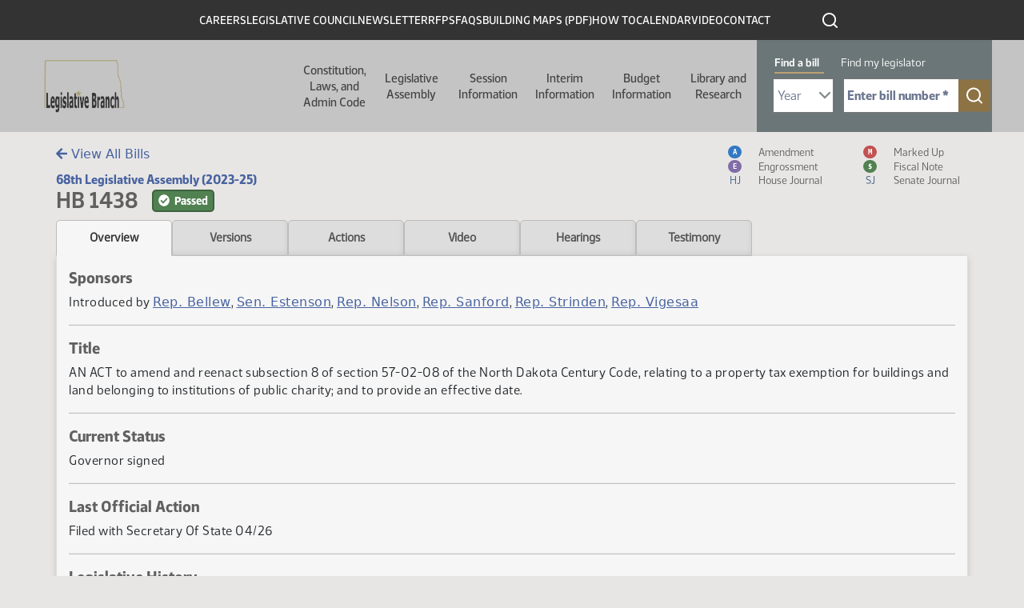

--- FILE ---
content_type: text/html; charset=UTF-8
request_url: https://ndlegis.gov/assembly/68-2023/regular/bill-overview/bo1438.html
body_size: 73895
content:
<html lang="en" dir="ltr" class="h-100">
  <head>
    <!--
    /**
    * @license
    * MyFonts Webfont Build ID 587915
    *
    * The fonts listed in this notice are subject to the End User License
    * Agreement(s) entered into by the website owner. All other parties are
    * explicitly restricted from using the Licensed Webfonts(s).
    *
    * You may obtain a valid license from one of MyFonts official sites.
    * http://www.fonts.com
    * http://www.myfonts.com
    * http://www.linotype.com
    *
    */
    -->
    <link rel="stylesheet" type="text/css" href="/themes/custom/legis_nd/fonts/MyFontsWebfontsKit.css">
    <link rel="stylesheet" media="all" href="/sites/default/files/css/css_Dqq_6KSdEgjRbAixR2FgAxHFQhICMaYdKnp0caz-Prg.css?delta=0&amp;language=en&amp;theme=legis_nd&amp;include=[base64]">
<link rel="stylesheet" media="all" href="/sites/default/files/css/css_LQV3RbKBPJVZDW2J2FY0-BaQCZcHICALDFttnaWsXJ8.css?delta=1&amp;language=en&amp;theme=legis_nd&amp;include=[base64]">
<link rel="stylesheet" media="all" href="https://cdn.jsdelivr.net/npm/accordion-js@3/dist/accordion.min.css">
<link rel="stylesheet" media="all" href="/sites/default/files/css/css_bGbDltLAK7kj_1McKnfOoR6SOYOH6BIV1r_KFYEBNVE.css?delta=3&amp;language=en&amp;theme=legis_nd&amp;include=[base64]">
<link rel="stylesheet" media="all" href="/sites/default/files/css/css_U4duOISQsL3cZbApgp0U99wWjH97RtzSSQlIGmx2oa8.css?delta=4&amp;language=en&amp;theme=legis_nd&amp;include=[base64]">

    
    <meta charset="utf-8">
<noscript><style>form.antibot * :not(.antibot-message) { display: none !important; }</style>
</noscript>


<meta name="Generator" content="Drupal 10 (https://www.drupal.org)">
<meta name="MobileOptimized" content="width">
<meta name="HandheldFriendly" content="true">
<meta name="viewport" content="width=device-width, initial-scale=1.0">
<link rel="icon" href="/sites/default/files/favicon_0_0.ico" type="image/vnd.microsoft.icon">
<link rel="canonical" href="https://ndlegis.gov/content/application-template">
<link rel="shortlink" href="https://ndlegis.gov/node/41758">


    <title>HB 1438 - Overview | North Dakota Legislative Branch</title>
    <link rel="canonical" href="https://ndlegis.gov/assembly/68-2023/regular/bill-overview/bo1438.html">
    <meta property="og:title" content= "HB 1438 - Overview"/>
    <meta property="og:type" content="article" />
    <meta property="og:url" content= "https://ndlegis.gov/assembly/68-2023/regular/bill-overview/bo1438.html" />
    <meta property="og:description" content = "An overview regarding HB 1438" />
    
            <meta property="og:image" content="https://ndlegis.gov/sites/default/files/inline-images/nd-legis-og.png" />
            <meta property="og:image:alt" content="Image of the Legislative Council Logo" />
        

    





    
  <script src="/sites/default/files/hotjar/hotjar.script.js?0"></script>
<script type="application/json" data-drupal-selector="drupal-settings-json">{"path":{"baseUrl":"\/","pathPrefix":"","currentPath":"node\/41758","currentPathIsAdmin":false,"isFront":false,"currentLanguage":"en"},"pluralDelimiter":"\u0003","suppressDeprecationErrors":true,"gtag":{"tagId":"","consentMode":false,"otherIds":[],"events":[],"additionalConfigInfo":[]},"ajaxPageState":{"libraries":"[base64]","theme":"legis_nd","theme_token":null},"ajaxTrustedUrl":[],"gtm":{"tagId":null,"settings":{"data_layer":"dataLayer","include_classes":false,"allowlist_classes":"google\nnonGooglePixels\nnonGoogleScripts\nnonGoogleIframes","blocklist_classes":"customScripts\ncustomPixels","include_environment":false,"environment_id":"","environment_token":""},"tagIds":["GTM-T47XKTC"]},"data":{"extlink":{"extTarget":true,"extTargetAppendNewWindowDisplay":true,"extTargetAppendNewWindowLabel":"(opens in a new window)","extTargetNoOverride":false,"extNofollow":false,"extTitleNoOverride":false,"extNoreferrer":true,"extFollowNoOverride":false,"extClass":"ext","extLabel":"(link is external)","extImgClass":false,"extSubdomains":true,"extExclude":"","extInclude":"","extCssExclude":"","extCssInclude":"","extCssExplicit":"","extAlert":true,"extAlertText":"You are now leaving this website and entering an external site created, operated, and maintained by another organization.","extHideIcons":false,"mailtoClass":"mailto","telClass":"","mailtoLabel":"(link sends email)","telLabel":"(link is a phone number)","extUseFontAwesome":false,"extIconPlacement":"append","extPreventOrphan":false,"extFaLinkClasses":"fa fa-external-link","extFaMailtoClasses":"fa fa-envelope-o","extAdditionalLinkClasses":"","extAdditionalMailtoClasses":"","extAdditionalTelClasses":"","extFaTelClasses":"fa fa-phone","allowedDomains":[],"extExcludeNoreferrer":""}},"dmbNotificationEntities":{"11":{"content":"\u003Cdiv class=\u0022dmb-notification\u0022 dmb-notification-id=\u002211\u0022 dmb-cookie-expiration=\u0022365\u0022 dmb-auto-dismiss=\u00220\u0022 dmb-dismiss-time=\u002215\u0022\u003E\u003Cdiv class=\u0022dmb-notification-content\u0022\u003E\n      \u003Cdiv class=\u0022field field--name-field-p-content field--type-entity-reference-revisions field--label-hidden field__items\u0022\u003E\n              \u003Cdiv class=\u0022field__item\u0022\u003E  \u003Cdiv class=\u0022paragraph paragraph--type--wysiwyg paragraph--view-mode--default\u0022\u003E\n          \n            \u003Cdiv class=\u0022clearfix text-formatted field field--name-field-wysiwgy-text-area field--type-text-with-summary field--label-hidden field__item\u0022\u003E\u003Cp\u003E\u003Cstrong\u003EWe\u0027re expanding! Now hiring several staff positions. Click on \u0022CAREERS\u0022 above to view postings.\u003C\/strong\u003E\u003C\/p\u003E\n\u003C\/div\u003E\n      \n      \u003C\/div\u003E\n\u003C\/div\u003E\n          \u003C\/div\u003E\n  \u003C\/div\u003E\n\u003Ca href=\u0022\u0022 class=\u0022close-dmb-notification\u0022\u003EClose notification\u003C\/a\u003E\u003C\/div\u003E\n","startTime":"2025-07-07T20:00:00+00:00","endTime":"2026-12-31T18:00:00+00:00","contentTypes":[],"sitewide":"1","pathLimit":[],"excluded":[],"id":"11"}},"dmbNotifications":{"dmb-notifications-ajax-wrapper":{"notificationWrapper":".dmb-notifications-ajax-wrapper","contentType":"page_with_view","contentPath":"\/content\/application-template","notificationType":""}},"user":{"uid":0,"permissionsHash":"df6389d2f7049f9a37366ab360a3dfa260def5aa995498caad2653c350120dc7"}}</script>
<script src="/sites/default/files/js/js_8KE6XhPbQw0jvp7CTOJEChOz0MT8_7k617rZ1MND6lc.js?scope=header&amp;delta=0&amp;language=en&amp;theme=legis_nd&amp;include=eJx1jVEKAjEMRC_Ubn-8T0m3IWRNm9JE2L29K4qi4M8wb3gwRdXNJ4xLKu8aN4sCjuahsjU24yKYG5oBYS4w05894O7C_ZrqvA2Q5YWBVOk0HSjRGb-8wAb799iCILHlXhOMIUeEdcXn4aPqrKz945BoAYnmx_lHdyS5U0M"></script>
<script src="/modules/contrib/google_tag/js/gtag.js?t965me"></script>
<script src="/modules/contrib/google_tag/js/gtm.js?t965me"></script>

  

            <link rel="stylesheet" href="/sites/default/files/static/bootstrap-5.1.3/css/bootstrap.css"/>
          <link rel="stylesheet" href="/sites/default/files/static/img/fontawesome/fontawesome-free-5.15.4-web/css/all.min.css"/>
          <link rel="stylesheet" href="/sites/default/files/static/datatables/dataTables.min.css"/>
          <link rel="stylesheet" href="/sites/default/files/static/css/static.css"/>

          <script src="/sites/default/files/static/js/jquery-3.6.0.min.js" type="text/javascript" charset="utf-8"></script>
            <script src="/sites/default/files/static/js/moment.min.js" type="text/javascript" charset="utf-8"></script>
          <script src="/sites/default/files/static/bootstrap-5.1.3/js/popper.min.js" type="text/javascript" charset="utf-8"></script>
          <script src="/sites/default/files/static/bootstrap-5.1.3/js/bootstrap.bundle.min.js" type="text/javascript" charset="utf-8"></script>
          <script src="/sites/default/files/static/img/fontawesome/fontawesome-free-5.15.4-web/js/all.min.js" type="text/javascript" charset="utf-8"></script>
          <script src="/sites/default/files/static/datatables/dataTables.min.js" type="text/javascript" charset="utf-8"></script>
          <script src="/sites/default/files/static/js/static.js" type="text/javascript" charset="utf-8"></script>
            <script>
                    var testimonyDeadline = '2023-03-01 12:00';
                    $(document).ready(function() {
                        // Set links on tabs and include search query on index link
                        var query = window.location.search.substring(1);
                        if (query) {
                            query = '?' + query;
                        }
                        $('#index-link').attr('href', $('#index-link').attr('href') + query + '#' + 1438);
                          $('.tab').each(function() {
                              var href = $(this).attr('href') + query;
                              $(this).attr('href', href);
                          });

                        initShowMore();
                        
                        // Hide header title/top bread crumbs
                        $('.region-breadcrumb').addClass('hide');

                        // Determine if testimony alert badge should be shown on Hearings tab
                        if (testimonyDeadline && $('#testimony-alert-badge').length > 0) {
                            var now = moment();
                            var deadline = moment(testimonyDeadline, "YYYY-MM-DD hh:mm");
                            if (deadline && now < deadline) {
                                $('#testimony-alert-badge').removeClass('hide');
                            }
                        }
                    });
                </script>

            



        </head>
  <body class="dmb-notification content-application-template path-node page-node-type-page-with-view   d-flex flex-column h-100">
        <a href="#main-content" class="visually-hidden focusable skip-link">
      Skip to main content
    </a>
    <noscript><iframe src="https://www.googletagmanager.com/ns.html?id=GTM-T47XKTC" height="0" width="0" style="display:none;visibility:hidden"></iframe></noscript>
      <div class="dialog-off-canvas-main-canvas d-flex flex-column h-100" data-off-canvas-main-canvas>
    

<a href="#main-content" class="visually-hidden focusable skip-link">
  Skip to main content
</a>

<header id="legis-site-header" aria-label="North Dakota State Legislature site header">
  <div class="container">
      <div class="region region-header">
    


<nav role="navigation" aria-labelledby="block-menu-header-2004668448-menu" id="block-header" class="block block-menu navigation menu--menu-header">
  

              <h2 id="block-menu-header-2004668448-menu" class="visually-hidden">Header</h2>

  
  
              <ul class="nav navbar-nav">
              
            
      <li class="nav-item">
        <a href="/careers" class="nav-link" data-drupal-link-system-path="careers">Careers</a>
              </li>
          
            
      <li class="nav-item">
        <a href="/legislative-council" class="nav-link" data-drupal-link-system-path="legislative-council">Legislative Council</a>
              </li>
          
            
      <li class="nav-item">
        <a href="/council-newsletter" class="nav-link" data-drupal-link-system-path="node/49732">Newsletter</a>
              </li>
          
            
      <li class="nav-item">
        <a href="/rfps" class="nav-link" data-drupal-link-system-path="rfps">RFPs</a>
              </li>
          
            
      <li class="nav-item">
        <a href="/faq" class="nav-link" data-drupal-link-system-path="faq">FAQs</a>
              </li>
          
            
      <li class="nav-item">
        <a href="/sites/default/files/resource/miscellaneous/capitolbuildingmap_1.pdf" class="nav-link">Building Maps (PDF)</a>
              </li>
          
            
      <li class="nav-item">
        <a href="/how-to" class="nav-link" data-drupal-link-system-path="node/49819">How To</a>
              </li>
          
            
      <li class="nav-item">
        <a href="/calendar" class="nav-link" data-drupal-link-system-path="calendar">Calendar</a>
              </li>
          
            
      <li class="nav-item">
        <a href="https://video.ndlegis.gov/" class="nav-link">Video</a>
              </li>
          
            
      <li class="nav-item">
        <a href="/contact-us" class="nav-link" data-drupal-link-system-path="node/41369">Contact</a>
              </li>
        </ul>
  


</nav>

<div id="block-topblackheaderbarsearchicon" class="block block-block-content block-block-content06716f38-ae21-47b4-9271-4948f7d77105">
  
    
      
            <div class="clearfix text-formatted field field--name-body field--type-text-with-summary field--label-hidden field__item"><a href="/search" outline: solid><img class="icon icon-search-white" src="/themes/custom/legis_nd/images/ico-search-white.svg" alt="click to search this site"></a></div>
      
  </div>

  </div>

  </div>

    <nav class="navbar navbar-expand-lg   " aria-labelledby="main-header-with-search" id="main-header-with-search">
    <div class="container-fluid m-0 p-0 row mx-auto">
      <div class="col-auto p-0">
        <div class="region region-nav-branding">
    <div id="block-legis-nd-branding" class="block block-system block-system-branding-block">
  
    
  <div class="navbar-brand d-flex align-items-center">

    <a href="/" title="Home" rel="home" class="site-logo d-block">
    <img src="/sites/default/files/nd-legis-logo.png" alt="Home">
  </a>
  
  <div>
    
      </div>
</div>
</div>

  </div>

      </div>

      <div class="col-3 col-md-auto">
        <button class="navbar-toggler collapsed" type="button" data-toggle="collapse" data-target="#navbarSupportedContent" aria-controls="navbarSupportedContent" aria-expanded="false" aria-label="Toggle navigation">
          <span class="navbar-toggler-icon"></span>
        </button>
      </div>

      <div class="collapse navbar-collapse col-12 col-md-auto p-0 justify-content-end" id="navbarSupportedContent">
        <div class="nav-wrapper">
          <div class="container">
              <div class="region region-nav-main">
    


<nav role="navigation" aria-labelledby="block-main-944412441-menu" id="block-legis-nd-main-menu" class="block block-menu navigation menu--main">
  

              <h2 id="block-main-944412441-menu" class="visually-hidden">Main navigation</h2>

  
  

  <ul data-region="nav_main" class="menu menu-- nav navbar-nav">
                <li class="offset-left-50 parent width-half expanded dropdown">
        <button href="" class="dropdown-toggle" data-toggle="dropdown" aria-haspopup="true" aria-controls="dropdown-menu-1">Constitution, Laws, and Admin Code <span class="caret"></span></button>
        
                  <div id="dropdown-menu-1" class="dropdown-menu dropdown-fullwidth" role="menu">
            
  
    <div class="menu_link_content menu-link-contentmain view-mode-default menu-dropdown menu-dropdown-0 menu-type-default">
              

  <div class="layout layout--twocol-section layout--twocol-section--50-50 row">

                                      <div class="layout__region layout__region--first order-2 order-lg-1" role="complementary" aria-labelledby="comp-title-1603641288">
          <h2 id="comp-title-1603641288" class="visually-hidden">
            Related resources for this section comp-title-1603641288
          </h2>
          


<nav role="navigation" aria-labelledby="block-main-1786900887-menu" class="hide-parent block block-menu navigation menu--main">
  

              <h2 id="block-main-1786900887-menu" class="visually-hidden">Constitution Left Column</h2>

  
  

  <ul class="menu menu-- nav navbar-nav">
                <li>
        <a href="/constitution">Constitution <span class="caret"></span></a>

        
              </li>
                <li>
        <a href="/general-information/north-dakota-century-code/index.html">Century Code <span class="caret"></span></a>

        
              </li>
                <li>
        <a href="/legislative-histories/session-laws">Session Laws <span class="caret"></span></a>

        
              </li>
      </ul>


</nav>


        </div>
          
                      <div class="layout__region layout__region--second order-1 order-lg-2">
          


<nav role="navigation" aria-labelledby="block-main-498649343-menu" class="hide-parent block block-menu navigation menu--main">
  

              <h2 id="block-main-498649343-menu" class="visually-hidden">Constitution Right Column</h2>

  
  

  <ul class="menu menu-- nav navbar-nav">
                <li>
        <a href="/agency-rules/north-dakota-administrative-code/index.html">Administrative Code <span class="caret"></span></a>

        
              </li>
                <li>
        <a href="/administrative-rules-supplements">Administrative Rules Supplements <span class="caret"></span></a>

        
              </li>
                <li>
        <a href="/files/resource/miscellaneous/adminrulesdraftingmanual.pdf">Administrative Rules Drafting Manual <span class="caret"></span></a>

        
              </li>
                <li>
        <a href="https://attorneygeneral.nd.gov/attorney-generals-office/manuals-for-state-and-local-government-agencies/">Attorney General's Administrative Manual (External Site) <span class="caret"></span></a>

        
              </li>
      </ul>


</nav>


        </div>
          
  </div>

      </div>




          </div>
              </li>
                <li class="parent width-full offset-left-272 expanded dropdown">
        <button href="" class="dropdown-toggle" data-toggle="dropdown" aria-haspopup="true" aria-controls="dropdown-menu-2">Legislative Assembly <span class="caret"></span></button>
        
                  <div id="dropdown-menu-2" class="dropdown-menu dropdown-fullwidth" role="menu">
            
  
    <div class="menu_link_content menu-link-contentmain view-mode-default menu-dropdown menu-dropdown-0 menu-type-default">
                <div class="layout layout--threecol-section layout--threecol-section--33-34-33">

          <div class="layout__region layout__region--first">
        


<nav role="navigation" aria-labelledby="block-main-1200976239-menu" class="block block-menu navigation menu--main">
  

        <h2 id="block-main-1200976239-menu">Current Legislator Information</h2>

  
  

  <ul class="menu menu-- nav navbar-nav">
                <li>
        <a href="/assembly/69-2025/regular/members">Members <span class="caret"></span></a>

        
              </li>
                <li>
        <a href="/districts/2025-2032">Legislative Districts <span class="caret"></span></a>

        
              </li>
      </ul>


</nav>




<nav role="navigation" aria-labelledby="block-main-1159758559-menu" class="block block-menu navigation menu--main">
  

        <h2 id="block-main-1159758559-menu">Historical Legislator Information</h2>

  
  

  <ul class="menu menu-- nav navbar-nav">
                <li>
        <a href="/biographies">Members <span class="caret"></span></a>

        
              </li>
                <li>
        <a href="/districts">Legislative Districts <span class="caret"></span></a>

        
              </li>
      </ul>


</nav>


      </div>
    
          <div class="layout__region layout__region--second">
        


<nav role="navigation" aria-labelledby="block-main-303118949-menu" class="block block-menu navigation menu--main">
  

        <h2 id="block-main-303118949-menu">Contact Information</h2>

  
  

  <ul class="menu menu-- nav navbar-nav">
                <li>
        <a href="/legend/constituent/views/public/contact_legislator/">Constituent Views <span class="caret"></span></a>

        
              </li>
                <li>
        <a href="/legend/constituent/districts/public/find_my_legislator/">Find My Legislator <span class="caret"></span></a>

        
              </li>
                <li>
        <a href="/sites/default/files/resource/contact-my-legislators/2025senateroster.pdf">Senators <span class="caret"></span></a>

        
              </li>
                <li>
        <a href="/sites/default/files/resource/contact-my-legislators/2025houseroster.pdf">Representatives <span class="caret"></span></a>

        
              </li>
                <li>
        <a href="/legislator-photo-request">Legislator Photo Request Form <span class="caret"></span></a>

        
              </li>
      </ul>


</nav>


      </div>
    
          <div class="layout__region layout__region--third">
        


<nav role="navigation" aria-labelledby="block-main-762102171-menu" class="block block-menu navigation menu--main">
  

        <h2 id="block-main-762102171-menu">Other Assemblies</h2>

  
  

  <ul class="menu menu-- nav navbar-nav">
                <li>
        <a href="/assembly/70-2027/regular">2027-28 (70th) (Next) <span class="caret"></span></a>

        
              </li>
                <li>
        <a href="/assembly/69-2025/regular">2025-26 (69th) (Current) <span class="caret"></span></a>

        
              </li>
                <li>
        <a href="/assembly/68-2023/regular">2023-24 (68th) <span class="caret"></span></a>

        
              </li>
                <li>
        <a href="/assembly/67-2021/regular">2021-22 (67th) <span class="caret"></span></a>

        
              </li>
                <li>
        <a href="/assembly/66-2019/regular">2019-20 (66th) <span class="caret"></span></a>

        
              </li>
                <li>
        <a href="/assembly/65-2017/regular">2017-18 (65th) <span class="caret"></span></a>

        
              </li>
                <li>
        <a href="/assembly/64-2015/regular">2015-16 (64th) <span class="caret"></span></a>

        
              </li>
                <li>
        <a href="/assembly/63-2013/regular">2013-14 (63rd) <span class="caret"></span></a>

        
              </li>
                <li>
        <a href="/assembly/62-2011/regular">2011-12 (62nd) <span class="caret"></span></a>

        
              </li>
                <li>
        <a href="/assembly/61-2009/regular">2009-10 (61st) <span class="caret"></span></a>

        
              </li>
                <li>
        <a href="/assembly">All Assemblies <span class="caret"></span></a>

        
              </li>
      </ul>


</nav>


      </div>
    
  </div>
  <div class="layout layout--onecol">
    <div>
      
    </div>
  </div>

      </div>




          </div>
              </li>
                <li class="parent width-full offset-left-394 expanded dropdown">
        <button href="" class="dropdown-toggle" data-toggle="dropdown" aria-haspopup="true" aria-controls="dropdown-menu-3">Session Information <span class="caret"></span></button>
        
                  <div id="dropdown-menu-3" class="dropdown-menu dropdown-fullwidth" role="menu">
            
  
    <div class="menu_link_content menu-link-contentmain view-mode-default menu-dropdown menu-dropdown-0 menu-type-default">
                <div class="layout layout--threecol-section layout--threecol-section--33-34-33">

          <div class="layout__region layout__region--first">
        


<nav role="navigation" aria-labelledby="block-main-657740521-menu" class="block block-menu navigation menu--main">
  

        <h2 id="block-main-657740521-menu">Session Home</h2>

  
  

  <ul class="menu menu-- nav navbar-nav">
                <li>
        <a href="/assembly/69-2025/regular">69th Legislative Assembly - Regular Session <span class="caret"></span></a>

        
              </li>
                <li>
        <a href="/assembly/69-2025/special">69th Legislative Assembly - Special Session <span class="caret"></span></a>

        
              </li>
      </ul>


</nav>




<nav role="navigation" aria-labelledby="block-main-722068779-menu" class="block block-menu navigation menu--main">
  

        <h2 id="block-main-722068779-menu">Orientation and Organization</h2>

  
  

  <ul class="menu menu-- nav navbar-nav">
                <li>
        <a href="/sites/default/files/resource/69-2025/miscellaneous/organizational-session-agenda.pdf">Organizational Session Agenda <span class="caret"></span></a>

        
              </li>
                <li>
        <a href="/sites/default/files/resource/69-2025/miscellaneous/employee-orientation-agenda.pdf">Employee Orientation Agenda <span class="caret"></span></a>

        
              </li>
      </ul>


</nav>




<nav role="navigation" aria-labelledby="block-main-250788994-menu" class="block block-menu navigation menu--main">
  

        <h2 id="block-main-250788994-menu">Session Information</h2>

  
  

  <ul class="menu menu-- nav navbar-nav">
                <li>
        <a href="/sites/default/files/resource/70-2027/legislative-deadlines/2027-legislative-deadlines.pdf">Deadlines <span class="caret"></span></a>

        
              </li>
                <li>
        <a href="/sites/default/files/resource/69-2025/legislative-rules/rules25a.pdf">Rules <span class="caret"></span></a>

        
              </li>
                <li>
        <a href="/sites/default/files/resource/68-2023/miscellaneous/23.9424.01000.pdf">Ethics <span class="caret"></span></a>

        
              </li>
                <li>
        <a href="/order-of-business">Order of Business <span class="caret"></span></a>

        
              </li>
                <li>
        <a href="/workplace-harassment-policy">Workplace Harassment Policy <span class="caret"></span></a>

        
              </li>
                <li>
        <a href="/sites/default/files/resource/69-2025/miscellaneous/executive-order-2025-09-special-session.pdf">Special Session - Executive Order <span class="caret"></span></a>

        
              </li>
                <li>
        <a href="/sites/default/files/resource/69-2025/miscellaneous/house-tentative-agenda-012126.pdf">Special Session - House - 1st Day Agenda <span class="caret"></span></a>

        
              </li>
                <li>
        <a href="/sites/default/files/resource/69-2025/miscellaneous/senate-tentative-agenda-012126.pdf">Special Session - Senate - 1st Day Agenda <span class="caret"></span></a>

        
              </li>
                <li>
        <a href="/assembly/69-2025/special/bills-submitted-legislative-management-2026-special-session">Bills Submitted to the Legislative Management for the 2026 Special Session <span class="caret"></span></a>

        
              </li>
      </ul>


</nav>




<nav role="navigation" aria-labelledby="block-main-1492972113-menu" class="block block-menu navigation menu--main">
  

        <h2 id="block-main-1492972113-menu">Presession Information</h2>

  
  

  <ul class="menu menu-- nav navbar-nav">
                <li>
        <a href="/sites/default/files/resource/committee-memorandum/25.9280.01000.pdf">Recommendation of the ND Uniform Laws Commission <span class="caret"></span></a>

        
              </li>
                <li>
        <a href="/sites/default/files/resource/69-2025/miscellaneous/prefiled-list.pdf">Prefiled Bills <span class="caret"></span></a>

        
              </li>
                <li>
        <a href="/legislative-drafting-manual">Legislative Drafting Manual <span class="caret"></span></a>

        
              </li>
      </ul>


</nav>


      </div>
    
          <div class="layout__region layout__region--second">
        


<nav role="navigation" aria-labelledby="block-main-735416129-menu" class="block block-menu navigation menu--main">
  

        <h2 id="block-main-735416129-menu">Bill Information</h2>

  
  

  <ul class="menu menu-- nav navbar-nav">
                <li>
        <a href="/assembly/69-2025/regular/subject-index/major-topic.html">Major Topic Index - Regular Session <span class="caret"></span></a>

        
              </li>
                <li>
        <a href="/assembly/69-2025/special/subject-index/major-topic.html">Major Topic Index - Special Session <span class="caret"></span></a>

        
              </li>
                <li>
        <a href="/assembly/69-2025/regular/documents/bill-download.html">Measure Directory - Regular Session <span class="caret"></span></a>

        
              </li>
                <li>
        <a href="/assembly/69-2025/special/documents/bill-download.html">Measure Directory - Special Session <span class="caret"></span></a>

        
              </li>
                <li>
        <a href="/legislative-bill-tracking-system">Bill Tracking System <span class="caret"></span></a>

        
              </li>
                <li>
        <a href="/assembly/69-2025/bill-index.html">Bills and Resolutions <span class="caret"></span></a>

        
              </li>
                <li>
        <a href="/assembly/69-2025/bill-index.html?session-type=Special">Bills and Resolutions - Special Session <span class="caret"></span></a>

        
              </li>
                <li>
        <a href="/assembly/69-2025/regular/journals/journal-index.html">Journals - Regular Session <span class="caret"></span></a>

        
              </li>
                <li>
        <a href="/assembly/69-2025/special/journals/journal-index.html">Journals - Special Session <span class="caret"></span></a>

        
              </li>
                <li>
        <a href="/assembly/69-2025/regular/journals/floor_introductions.html">Bills Introduced on the Floor - Regular Session <span class="caret"></span></a>

        
              </li>
                <li>
        <a href="/assembly/69-2025/special/journals/floor_introductions.html">Bills Introduced on the Floor - Special Session <span class="caret"></span></a>

        
              </li>
      </ul>


</nav>




<nav role="navigation" aria-labelledby="block-main-60891343-menu" class="block block-menu navigation menu--main">
  

        <h2 id="block-main-60891343-menu">Postsession Information</h2>

  
  

  <ul class="menu menu-- nav navbar-nav">
                <li>
        <a href="/sites/default/files/resource/68-2023/final-bill-status/2023finalbillstatus.pdf">Final Bill Status <span class="caret"></span></a>

        
              </li>
                <li>
        <a href="/sites/default/files/resource/69-2025/effective-dates-legislation/effective-dates-2025-legislation.pdf">Effective Dates of Legislation <span class="caret"></span></a>

        
              </li>
                <li>
        <a href="/assembly/69-2025/regular/2025-session-laws">Session Laws <span class="caret"></span></a>

        
              </li>
                <li>
        <a href="/files/resource/title-summaries/2023-title-summaries.pdf">Title Summaries <span class="caret"></span></a>

        
              </li>
                <li>
        <a href="/research-center/history">Bill Histories <span class="caret"></span></a>

        
              </li>
      </ul>


</nav>


      </div>
    
          <div class="layout__region layout__region--third">
        


<nav role="navigation" aria-labelledby="block-main-959538337-menu" class="block block-menu navigation menu--main">
  

        <h2 id="block-main-959538337-menu">Calendar &amp; Hearing Schedules</h2>

  
  

  <ul class="menu menu-- nav navbar-nav">
                <li>
        <a href="/legend/chamber_calendar/view/?chamber=H">House Floor <span class="caret"></span></a>

        
              </li>
                <li>
        <a href="/legend/chamber_calendar/view/?chamber=S">Senate Floor <span class="caret"></span></a>

        
              </li>
                <li>
        <a href="/assembly/69-2025/committee-hearings/hearing-index.html">Standing Committee Hearings - Regular Session <span class="caret"></span></a>

        
              </li>
                <li>
        <a href="/legend/committee/hearings/public-schedule/">Standing Committee Hearings - Special Session <span class="caret"></span></a>

        
              </li>
                <li>
        <a href="/assembly/69-2025/regular/calendar-reports/calendar-reports.html">Printable Daily Calendars - Regular Session <span class="caret"></span></a>

        
              </li>
                <li>
        <a href="/assembly/69-2025/special/calendar-reports/calendar-reports.html">Printable Daily Calendars - Special Session <span class="caret"></span></a>

        
              </li>
      </ul>


</nav>




<nav role="navigation" aria-labelledby="block-main-371465997-menu" class="block block-menu navigation menu--main">
  

        <h2 id="block-main-371465997-menu">Committees</h2>

  
  

  <ul class="menu menu-- nav navbar-nav">
                <li>
        <a href="/assembly/69-2025/committees">Regular Session <span class="caret"></span></a>

        
              </li>
                <li>
        <a href="/assembly/69-2025/special-committees">Special Session <span class="caret"></span></a>

        
              </li>
                <li>
        <a href="/assembly/69-2025/committees/interim">Interim <span class="caret"></span></a>

        
              </li>
                <li>
        <a href="/assembly/69-2025/regular/north-dakota-statutory-committees-contain-legislative-members">Statutory <span class="caret"></span></a>

        
              </li>
                <li>
        <a href="/assembly/69-2025/regular/committee-information/committee-inventory.html">Bills by Committee - Regular Session <span class="caret"></span></a>

        
              </li>
                <li>
        <a href="/assembly/69-2025/special/committee-information/committee-inventory.html">Bills by Committee - Special Session <span class="caret"></span></a>

        
              </li>
      </ul>


</nav>




<nav role="navigation" aria-labelledby="block-main-1371044134-menu" class="block block-menu navigation menu--main">
  

        <h2 id="block-main-1371044134-menu">Legislator Information</h2>

  
  

  <ul class="menu menu-- nav navbar-nav">
                <li>
        <a href="/assembly/69-2025/regular/members">Legislators - Regular Session <span class="caret"></span></a>

        
              </li>
                <li>
        <a href="/assembly/69-2025/special/members">Legislators - Special Session <span class="caret"></span></a>

        
              </li>
                <li>
        <a href="/assembly/69-2025/regular/sponsor-inquiry/index.html">Bill Sponsors - Regular Session <span class="caret"></span></a>

        
              </li>
                <li>
        <a href="/assembly/69-2025/special/sponsor-inquiry/index.html">Bill Sponsors - Special Session <span class="caret"></span></a>

        
              </li>
                <li>
        <a href="/legend/chamber_calendar/roll_call/view/">Roll Call Votes <span class="caret"></span></a>

        
              </li>
                <li>
        <a href="/assembly/69-2025/regular/member-video/index.html">Legislator Video <span class="caret"></span></a>

        
              </li>
                <li>
        <a href="/assembly/69-2025/regular/member-video/conflict-of-interest.html">Standing Committee Hearing Conflict of Interest - Regular Session <span class="caret"></span></a>

        
              </li>
                <li>
        <a href="/assembly/69-2025/special/member-video/conflict-of-interest.html">Standing Committee Hearing Conflict of Interest - Special Session <span class="caret"></span></a>

        
              </li>
                <li>
        <a href="/assembly/69-2025/regular/journals/journal-conflicts.html">Floor Session Conflict of Interest - Regular Session <span class="caret"></span></a>

        
              </li>
                <li>
        <a href="/assembly/69-2025/special/journals/journal-conflicts.html">Floor Session Conflict of Interest - Special Session <span class="caret"></span></a>

        
              </li>
      </ul>


</nav>


      </div>
    
  </div>
  <div class="layout layout--onecol">
    <div>
      
    </div>
  </div>

      </div>




          </div>
              </li>
                <li class="width-full offset-left-516 parent expanded dropdown">
        <button href="" class="dropdown-toggle" data-toggle="dropdown" aria-haspopup="true" aria-controls="dropdown-menu-4">Interim Information <span class="caret"></span></button>
        
                  <div id="dropdown-menu-4" class="dropdown-menu dropdown-fullwidth" role="menu">
            
  
    <div class="menu_link_content menu-link-contentmain view-mode-default menu-dropdown menu-dropdown-0 menu-type-default">
              

  <div class="layout layout--twocol-section layout--twocol-section--67-33 row">

                                      <div class="layout__region layout__region--first order-2 order-lg-1" role="complementary" aria-labelledby="comp-title-1645501761">
          <h2 id="comp-title-1645501761" class="visually-hidden">
            Related resources for this section comp-title-1645501761
          </h2>
          


<nav role="navigation" aria-labelledby="block-main-327679743-menu" class="block block-menu navigation menu--main">
  

        <h2 id="block-main-327679743-menu">Interim Information</h2>

  
  

  <ul class="menu menu-- nav navbar-nav">
                <li>
        <a href="/assembly/69-2025/committees/interim/administrative-rules-committee">Administrative Rules Committee <span class="caret"></span></a>

        
              </li>
                <li>
        <a href="/assembly/69-2025/committees/interim/advanced-nuclear-energy-committee">Advanced Nuclear Energy Committee <span class="caret"></span></a>

        
              </li>
                <li>
        <a href="/assembly/69-2025/committees/interim/agriculture-and-water-management-committee">Agriculture and Water Management Committee <span class="caret"></span></a>

        
              </li>
                <li>
        <a href="/assembly/69-2025/committees/interim/budget-section">Budget Section <span class="caret"></span></a>

        
              </li>
                <li>
        <a href="/assembly/69-2025/committees/interim/budget-section-education-and-environment-division">Budget Section - Education and Environment Division <span class="caret"></span></a>

        
              </li>
                <li>
        <a href="/assembly/69-2025/committees/interim/budget-section-government-operations-division">Budget Section - Government Operations Division <span class="caret"></span></a>

        
              </li>
                <li>
        <a href="/assembly/69-2025/committees/interim/budget-section-human-resources-division">Budget Section - Human Resources Division <span class="caret"></span></a>

        
              </li>
                <li>
        <a href="/assembly/69-2025/committees/interim/budget-section-leadership-division">Budget Section - Leadership Division <span class="caret"></span></a>

        
              </li>
                <li>
        <a href="/assembly/69-2025/committees/interim/child-custody-review-task-force">Child Custody Review Task Force <span class="caret"></span></a>

        
              </li>
                <li>
        <a href="/assembly/69-2025/committees/interim/education-committee">Education Committee <span class="caret"></span></a>

        
              </li>
                <li>
        <a href="/assembly/69-2025/committees/interim/emergency-response-services-committee">Emergency Response Services Committee <span class="caret"></span></a>

        
              </li>
                <li>
        <a href="/assembly/69-2025/committees/interim/employee-benefits-programs-committee">Employee Benefits Programs Committee <span class="caret"></span></a>

        
              </li>
                <li>
        <a href="/assembly/69-2025/committees/interim/energy-development-and-transmission-committee">Energy Development and Transmission Committee <span class="caret"></span></a>

        
              </li>
                <li>
        <a href="/assembly/69-2025/committees/interim/government-finance-committee">Government Finance Committee <span class="caret"></span></a>

        
              </li>
                <li>
        <a href="/assembly/69-2025/committees/interim/government-finance-regional-jail-study-subcommittee">Government Finance - Regional Jail Study Subcommittee <span class="caret"></span></a>

        
              </li>
                <li>
        <a href="/assembly/69-2025/committees/interim/government-finance-transportation-study-subcommittee">Government Finance - Transportation Study Subcommittee <span class="caret"></span></a>

        
              </li>
                <li>
        <a href="/assembly/69-2025/committees/interim/health-care-committee">Health Care Committee <span class="caret"></span></a>

        
              </li>
                <li>
        <a href="/assembly/69-2025/committees/interim/higher-education-funding-review-committee">Higher Education Funding Review Committee <span class="caret"></span></a>

        
              </li>
                <li>
        <a href="/assembly/69-2025/committees/interim/higher-education-institutions-committee">Higher Education Institutions Committee <span class="caret"></span></a>

        
              </li>
                <li>
        <a href="/assembly/69-2025/committees/interim/human-services-committee">Human Services Committee <span class="caret"></span></a>

        
              </li>
                <li>
        <a href="/assembly/69-2025/committees/interim/information-technology-committee">Information Technology Committee <span class="caret"></span></a>

        
              </li>
                <li>
        <a href="/assembly/69-2025/committees/interim/judiciary-committee">Judiciary Committee <span class="caret"></span></a>

        
              </li>
                <li>
        <a href="/assembly/69-2025/committees/interim/legacy-and-budget-stabilization-fund-advisory-board">Legacy and Budget Stabilization Fund Advisory Board <span class="caret"></span></a>

        
              </li>
                <li>
        <a href="/assembly/69-2025/committees/interim/legislative-audit-and-fiscal-review-committee">Legislative Audit and Fiscal Review Committee <span class="caret"></span></a>

        
              </li>
                <li>
        <a href="/assembly/69-2025/committees/interim/legislative-management">Legislative Management <span class="caret"></span></a>

        
              </li>
                <li>
        <a href="/assembly/69-2025/committees/interim/legislative-procedure-and-arrangements-committee">Legislative Procedure and Arrangements Committee <span class="caret"></span></a>

        
              </li>
                <li>
        <a href="/assembly/69-2025/committees/interim/legislative-task-force-government-efficiency">Legislative Task Force on Government Efficiency <span class="caret"></span></a>

        
              </li>
                <li>
        <a href="/assembly/69-2025/committees/interim/protection-and-victim-services-committee">Protection and Victim Services Committee <span class="caret"></span></a>

        
              </li>
                <li>
        <a href="/assembly/69-2025/committees/interim/rural-health-transformation-committee">Rural Health Transformation Committee <span class="caret"></span></a>

        
              </li>
                <li>
        <a href="/assembly/69-2025/committees/interim/special-education-funding-committee">Special Education Funding Committee <span class="caret"></span></a>

        
              </li>
                <li>
        <a href="/assembly/69-2025/committees/interim/tax-reform-and-relief-advisory-committee">Tax Reform and Relief Advisory Committee <span class="caret"></span></a>

        
              </li>
                <li>
        <a href="/assembly/69-2025/committees/interim/tribal-and-state-relations-committee">Tribal and State Relations Committee <span class="caret"></span></a>

        
              </li>
                <li>
        <a href="/assembly/69-2025/committees/interim/water-topics-overview-committee">Water Topics Overview Committee <span class="caret"></span></a>

        
              </li>
      </ul>


</nav>


        </div>
          
                      <div class="layout__region layout__region--second order-1 order-lg-2">
          


<nav role="navigation" aria-labelledby="block-main-122281205-menu" class="block block-menu navigation menu--main">
  

        <h2 id="block-main-122281205-menu">Additional Information</h2>

  
  

  <ul class="menu menu-- nav navbar-nav">
                <li>
        <a href="/sites/default/files/resource/69-2025/miscellaneous/2025-committee-structure.pdf">Committee Structure <span class="caret"></span></a>

        
              </li>
                <li>
        <a href="/sites/default/files/resource/69-2025/study-directives/27.9003.01000.pdf">Study Directives Under Consideration for the 2025-26 Interim <span class="caret"></span></a>

        
              </li>
                <li>
        <a href="/sites/default/files/resource/69-2025/study-directives/27.9003.02000.pdf">Study Directives Approved for the 2025-26 Interim <span class="caret"></span></a>

        
              </li>
      </ul>


</nav>




<nav role="navigation" aria-labelledby="block-main-405546545-menu" class="block block-menu navigation menu--main">
  

        <h2 id="block-main-405546545-menu">Interim Summaries</h2>

  
  

  <ul class="menu menu-- nav navbar-nav">
                <li>
        <a href="/assembly/69-2025/session-interim/committee-meeting-summary">Committee Meeting Summary <span class="caret"></span></a>

        
              </li>
                <li>
        <a href="/assembly/69-2025/session-interim/committee-memorandums">Committee Memorandums <span class="caret"></span></a>

        
              </li>
                <li>
        <a href="/assembly/69-2025/interim/interim-bill.html">Committee Bill Drafts <span class="caret"></span></a>

        
              </li>
                <li>
        <a href="/sites/default/files/resource/68-2023/legislative-management-final-reports/2025finalreport.pdf">Final Report <span class="caret"></span></a>

        
              </li>
      </ul>


</nav>




<nav role="navigation" aria-labelledby="block-main-67955552-menu" class="block block-menu navigation menu--main">
  

        <h2 id="block-main-67955552-menu">Interims</h2>

  
  

  <ul class="menu menu-- nav navbar-nav">
                <li>
        <a href="/assembly/69-2025/session-interim">2025-26 (69th) (Current) <span class="caret"></span></a>

        
              </li>
                <li>
        <a href="/assembly/68-2023/session-interim">2023-24 (68th) <span class="caret"></span></a>

        
              </li>
                <li>
        <a href="/assembly/67-2021/session-interim">2021-22 (67th) <span class="caret"></span></a>

        
              </li>
                <li>
        <a href="/assembly/session-interim">All Interims <span class="caret"></span></a>

        
              </li>
      </ul>


</nav>


        </div>
          
  </div>

      </div>




          </div>
              </li>
                <li class="parent width-full offset-left-671 expanded dropdown">
        <button href="" class="dropdown-toggle" data-toggle="dropdown" aria-haspopup="true" aria-controls="dropdown-menu-5">Budget Information <span class="caret"></span></button>
        
                  <div id="dropdown-menu-5" class="dropdown-menu dropdown-fullwidth" role="menu">
            
  
    <div class="menu_link_content menu-link-contentmain view-mode-default menu-dropdown menu-dropdown-0 menu-type-default">
                <div class="layout layout--threecol-section layout--threecol-section--33-34-33">

          <div class="layout__region layout__region--first">
        


<nav role="navigation" aria-labelledby="block-main-269213384-menu" class="block block-menu navigation menu--main">
  

        <h2 id="block-main-269213384-menu">State Budget Summaries</h2>

  
  

  <ul class="menu menu-- nav navbar-nav">
                <li>
        <a href="/budget-information">Budget Information <span class="caret"></span></a>

        
              </li>
                <li>
        <a href="/fiscal/budget-basics-information">Budget Basics <span class="caret"></span></a>

        
              </li>
                <li>
        <a href="/fiscal/state-budget-flowcharts">Budget Flowcharts <span class="caret"></span></a>

        
              </li>
                <li>
        <a href="/fiscal/budget-trends-presentations">Budget Trends Presentations <span class="caret"></span></a>

        
              </li>
                <li>
        <a href="/fiscal/finance-facts-pocket-guide">Finance Facts - Pocket Guide <span class="caret"></span></a>

        
              </li>
      </ul>


</nav>


      </div>
    
          <div class="layout__region layout__region--second">
        


<nav role="navigation" aria-labelledby="block-main-73811382-menu" class="block block-menu navigation menu--main">
  

        <h2 id="block-main-73811382-menu">State Budget Details</h2>

  
  

  <ul class="menu menu-- nav navbar-nav">
                <li>
        <a href="/fiscal/69-2025">2025-27 Biennium <span class="caret"></span></a>

        
              </li>
                <li>
        <a href="/fiscal/68-2023">2023-25 Biennium <span class="caret"></span></a>

        
              </li>
                <li>
        <a href="/fiscal/67-2021">2021-23 Biennium <span class="caret"></span></a>

        
              </li>
                <li>
        <a href="/fiscal">Historical Budgets <span class="caret"></span></a>

        
              </li>
                <li>
        <a href="/fiscal/agency">Agency Budgets <span class="caret"></span></a>

        
              </li>
      </ul>


</nav>


      </div>
    
          <div class="layout__region layout__region--third">
        


<nav role="navigation" aria-labelledby="block-main-1055764759-menu" class="block block-menu navigation menu--main">
  

        <h2 id="block-main-1055764759-menu">Revenues and Other Items</h2>

  
  

  <ul class="menu menu-- nav navbar-nav">
                <li>
        <a href="/fiscal/state-general-fund-revenues">State General Fund Revenues <span class="caret"></span></a>

        
              </li>
                <li>
        <a href="/fiscal/state-oil-and-gas-tax-revenues">State Oil and Gas Tax Revenues <span class="caret"></span></a>

        
              </li>
                <li>
        <a href="/fiscal/special-fund-analyses">Special Fund Analyses <span class="caret"></span></a>

        
              </li>
                <li>
        <a href="/fiscal/federal-funds-information">Federal Funds Information <span class="caret"></span></a>

        
              </li>
                <li>
        <a href="/fiscal/other-publications">Other Publications <span class="caret"></span></a>

        
              </li>
      </ul>


</nav>


      </div>
    
  </div>
  <div class="layout layout--onecol">
    <div>
      
    </div>
  </div>

      </div>




          </div>
              </li>
                <li class="offset-left-671 parent width-half expanded dropdown">
        <button href="" class="dropdown-toggle" data-toggle="dropdown" aria-haspopup="true" aria-controls="dropdown-menu-6">Library and Research <span class="caret"></span></button>
        
                  <div id="dropdown-menu-6" class="dropdown-menu dropdown-fullwidth" role="menu">
            
  
    <div class="menu_link_content menu-link-contentmain view-mode-default menu-dropdown menu-dropdown-0 menu-type-default">
              

  <div class="layout layout--twocol-section layout--twocol-section--50-50 row">

                                      <div class="layout__region layout__region--first order-2 order-lg-1" role="complementary" aria-labelledby="comp-title-203309905">
          <h2 id="comp-title-203309905" class="visually-hidden">
            Related resources for this section comp-title-203309905
          </h2>
          


<nav role="navigation" aria-labelledby="block-main-2132113420-menu" class="block block-menu navigation menu--main">
  

              <h2 id="block-main-2132113420-menu" class="visually-hidden">Library Column Left</h2>

  
  

  <ul class="menu menu-- nav navbar-nav">
                <li>
        <a href="/library-and-research/legislative-histories-and-other-information">Library and Research Home <span class="caret"></span></a>

        
              </li>
                <li>
        <a href="/research-center/history">Legislative Bill and Resolution Histories <span class="caret"></span></a>

        
              </li>
                <li>
        <a href="/research-center/legislative-management-final-reports">Legislative Management Final Reports <span class="caret"></span></a>

        
              </li>
                <li>
        <a href="/library-and-research/session-laws">Session Laws <span class="caret"></span></a>

        
              </li>
                <li>
        <a href="/library-and-research/title-summaries">Title Summaries <span class="caret"></span></a>

        
              </li>
      </ul>


</nav>


        </div>
          
                      <div class="layout__region layout__region--second order-1 order-lg-2">
          


<nav role="navigation" aria-labelledby="block-main-1375028262-menu" class="block block-menu navigation menu--main">
  

              <h2 id="block-main-1375028262-menu" class="visually-hidden">Library Column Right</h2>

  
  

  <ul class="menu menu-- nav navbar-nav">
                <li>
        <a href="/library-and-research/bill-status-reports">Bill Status Reports <span class="caret"></span></a>

        
              </li>
                <li>
        <a href="/library-and-research/journals">House and Senate Journals <span class="caret"></span></a>

        
              </li>
                <li>
        <a href="/library-and-research/fiscal-notes-history">Fiscal Notes <span class="caret"></span></a>

        
              </li>
                <li>
        <a href="/library-and-research/historical-constitution-and-century-code">Historical Constitution and Century Code <span class="caret"></span></a>

        
              </li>
                <li>
        <a href="/statutorily-mandated-reports">Statutorily Mandated Reports <span class="caret"></span></a>

        
              </li>
      </ul>


</nav>


        </div>
          
  </div>

      </div>




          </div>
              </li>
      </ul>


</nav>


  </div>

          </div>
        </div>
          <div class="region region-nav-additional">
    <div id="block-findabillfindmylegislator" class="block block-block-content block-block-contentf7cb10cd-a22a-4209-a362-1bb1a396ad4a">
  
    
      
            <div class="clearfix text-formatted field field--name-body field--type-text-with-summary field--label-hidden field__item">

<div id="block-find-a-bill" class="search-block-wrapper">
  <div class="search-links" role="tablist">   
    <button role="tab" id="find-a-bill-1" aria-controls="tabpanel-find-bill" aria-selected="true" class="activetab">Find a bill</button>
    <button role="tab" id="find-my-legislator-1" aria-controls="tabpanel-find-legislator" aria-selected="false">Find my legislator</button> 
  </div>
  <div role="tabpanel" id="tabpanel-find-bill"> 
    <form class="flexbox-wrapper" id="jumpform" name="jumpform" action="" method="post">
      <label class="sr-only" for="select-bill-year" id="Select_Bill_label">Select Bill Year</label> 
      <select id="select-bill-year" aria-label="Required: Select Bill Year" style="padding-right:20px;">
        <option value="">Year</option>
      </select>
      <label class="sr-only" for="jump_number" id="jump_number_label">Send me to Bill No. (for example: 9999): </label>
      <input id="jump_number" name="jump_number" type="text" value="" placeholder="Enter bill number *" maxlength="4" onkeypress="return event.charCode == 13 || (event.charCode&gt;=48 &amp;&amp; event.charCode&lt;=57)" required aria-required="true" aria-label="Required: Enter bill number (e.g. 1001)">
      <input type="image" id="searchBill" class="icon-search-gold" name="searchBill" value="Search" alt="Search" src="/themes/custom/legis_nd/images/button-search.svg">
    </form>
  </div>
</div>

<div id="block-find-my-legislator" class="search-block-wrapper" style="display:none;">
  <div class="search-links" role="tablist">
    <button role="tab" id="find-a-bill-2" aria-controls="tabpanel-find-bill" aria-selected="false">Find a bill</button>
    <button role="tab" id="find-my-legislator-2" aria-controls="tabpanel-find-legislator" aria-selected="true" class="activetab">Find my legislator</button> 
  </div>
  <div role="tabpanel" id="tabpanel-find-legislator">
    <form id="FindMyLegislatorFM" method="get" action="/legend/constituent/districts/public/find_my_legislator/">
      <input type="hidden" name="command" value=""> 
      <label for="house_number" id="house_number_label" class="sr-only radioCheck">House Number Only:</label>
      <input type="text" id="house_number" name="house_number" maxlength="7" size="11" value="" placeholder="House number *" required aria-required="true" aria-label="Required: Enter your home address number only (e.g. 1615)">	
      <label for="zip_code" id="zip_code_label" class="sr-only radioCheck">Zip Code</label>
      <input type="text" id="zip_code" name="zip_code" maxlength="9" size="9" value="" placeholder="Zip code *" required aria-required="true" aria-label="Required: Enter your zip code (e.g. 58501)">
      <input type="image" class="icon-search-gold" name="searchDistrict" value="Search" onclick="if (!this.alreadyran ) { buttonStatus(this);} else {return false;}" onkeypress="if (checkKey(event)) {this.click()}" alt="Search" src="/themes/custom/legis_nd/images/button-search.svg">
    </form>
  </div>
</div>

</div>
      
  </div>

  </div>

      </div>
    </div>
  </nav>
  
</header>

  

  <div class="notification-wrapper">
      <div class="region region-notification">
    
<aside id="block-dmbnotificationsblock" class="dmb-notification-block" role="region" aria-label="Site-wide alert">
  
    

  <div><div class="dmb-notifications-ajax-wrapper"></div>
</div>

</aside>
  </div>

  </div>

<main role="main">
  <a id="main-content" tabindex="-1"></a>
  
  
  
  

  <div class="container-fluid m-0 p-0">
            <div class="region region-breadcrumb">
    <div id="block-legis-nd-breadcrumbs" class="block block-system block-system-breadcrumb-block">
  
    
        <nav role="navigation" aria-labelledby="system-breadcrumb">
    <h2 id="system-breadcrumb" class="visually-hidden">Breadcrumb</h2>
    <ol class="breadcrumb">
          <li class="breadcrumb-item">
                  <a href="/">Home</a>
              </li>
          <li class="breadcrumb-item">
                  HB 1438 - Overview
              </li>
        </ol>
  </nav>

  </div>
<div id="block-legis-nd-page-title" class="block block-core block-page-title-block">
  
    
      
  <h1 class="page-title"><span class="field field--name-title field--type-string field--label-hidden">HB 1438 - Overview</span>
</h1>


  </div>
<div class="views-element-container container block block-views block-views-blockpage-with-view-intro-section-block-1" id="block-views-block-page-with-view-intro-section-block-1">
  
    
      <div><div class="view view-page-with-view-intro-section view-id-page_with_view_intro_section view-display-id-block_1 js-view-dom-id-75a6794418c55f15e4077292ee92a2fc9aa113d01442110f21a58a10225eed06">
  
    
      
      <div class="view-content">
          <div class="views-row"><div class="views-field views-field-body intro-section container"><div class="field-content">  <p></p>

</div></div></div>

    </div>
  
          </div>
</div>

  </div>

  </div>

            <div class="row no-gutters container">
            <div class="order-1 order-lg-2 col-12">
          <div class="region region-content">
    <div data-drupal-messages-fallback class="hidden"></div>
<div id="block-legis-nd-itd7-system-main" class="block block-system block-system-main-block">
  
    
      
<article data-history-node-id="41758" class="node node--type-page-with-view node--view-mode-full">

  
    

  
  <div class="node__content">
      <div class="layout layout--onecol">
    <div class="layout__region layout__region--content">
      <div class="block block-layout-builder block-extra-field-blocknodepage-with-viewlinks">
  
    
      
  </div>
<div class="block block-layout-builder block-field-blocknodepage-with-viewfield-pwv-custom-content">
  
    
      
            <div class="clearfix text-formatted field field--name-field-pwv-custom-content field--type-text-long field--label-hidden field__item"><p>
          <div id="content">
              <div class="flex-container">
                <div class="half-flex">
                  <a id="index-link" href="../../bill-index.html" class="legis-link">
                    <i class="fas fa-arrow-left"></i> View All Bills
                  </a>
                    <p class="sub-heading">
                        <a id="assembly-link" href="/assembly/68-2023/regular" class="header-link">
                            68th Legislative Assembly (2023-25)
                        </a>
                    </p>
                    <h1>
                        HB 1438 &nbsp;
                        
                            <span class="badge badge-passed"><i class="fa fa-check-circle"></i>&nbsp; Passed</span>
                        
                    </h1>
                </div>

                <div class="legend">
                  <table>
                    <caption class="sr-only">Measure Icon Legend</caption>
                    <tr>
                        
                          <td><span class="badge badge-a">A</span></td>
                          <td style="padding-left: 10px;">Amendment</td>
                            <td style="padding-right: 20px;"></td>
                          <td><span class="badge badge-m">M</span></td>
                          <td style="padding-left: 10px;">Marked Up</td>
                        

                    </tr>
                    <tr>
                      <td><span class="badge badge-e">E</span></td>
                      <td style="padding-left: 10px;">Engrossment</td>
                      <td style="padding-right: 20px;"></td>
                      <td><span class="badge badge-fn">$</span></td>
                      <td style="padding-left: 10px;">Fiscal Note</td>
                    </tr>
                    <tr>
                      <td class="bold" style="color: #496589 !important; text-align: center;"> HJ</td>
                      <td style="padding-left: 10px;">House Journal</td>
                      <td style="padding-right: 20px;"></td>
                      <td class="bold" style="color: #496589 !important; text-align: center;"> SJ</td>
                      <td style="padding-left: 10px;">Senate Journal</td>
                    </tr>
                  </table>
                </div>
              </div>

              <div class="tab-group">
                <div class="tabs" role="tablist" aria-label="Measure Navigation">
                    <a id="overview" role="tab" class="tab btn active" style="padding-top: 12px;" href="../bill-overview/bo1438.html" aria-current="page">Overview</a>
                    <a id="versions" role="tab" class="tab btn " style="padding-top: 12px;" href="../bill-index/bi1438.html" data-href="../bill-index/bi1438.html" >Versions</a>
                    <a id="actions" role="tab" class="tab btn " style="padding-top: 12px;" href="../bill-actions/ba1438.html" >Actions</a>
                    
                        <a id="video" role="tab" class="tab btn " style="padding-top: 12px;" href="../bill-video/bv1438.html" >Video</a>
                    
                    
                    
                        <a id="hearings" role="tab" class="tab btn " style="padding-top: 12px;" href="../bill-hearings/bh1438.html" >Hearings <i id="testimony-alert-badge" class="fas fa-exclamation-circle exclamation hide"></i></a>
                        <a id="testimony" role="tab" class="tab btn " style="padding-top: 12px;" href="../bill-testimony/bt1438.html" data-href="../bill-testimony/bt1438.html" >Testimony</a>
                    
                </div>
              </div>

              <div class="tab-content" id="tab-content">

                
    

    
      <h5>Sponsors</h5>
      <p>
          Introduced by <a href="https://ndlegis.gov/biography/larry-bellew" class="legis-link">Rep. Bellew</a>, <a href="https://ndlegis.gov/biography/judy-estenson" class="legis-link">Sen. Estenson</a>, <a href="https://ndlegis.gov/biography/jon-o-nelson" class="legis-link">Rep. Nelson</a>, <a href="https://ndlegis.gov/biography/mark-sanford" class="legis-link">Rep. Sanford</a>, <a href="https://ndlegis.gov/biography/michelle-strinden" class="legis-link">Rep. Strinden</a>, <a href="https://ndlegis.gov/biography/don-vigesaa" class="legis-link">Rep. Vigesaa</a>
            
      </p>
      <hr>
    

  <h5>Title</h5>
  <p class="show-more">
    AN ACT to amend and reenact subsection 8 of section 57-02-08 of the North Dakota Century Code, relating to a property tax exemption for buildings and land belonging to institutions of public charity; and to provide an effective date.
  </p>
    <hr>

    
        <h5>Current Status</h5>
        <p>Governor signed</p>

  

  <hr>
  <h5>Last Official Action</h5>
  <p>
      Filed with Secretary Of State 04/26
      
  
  </p>

    

    
        
            <hr>
            <h5>Legislative History</h5>
            <p><a href="/files/resource/68-2023/library/hb1438.pdf" aria-label="Bill History, PDF document" target="_blank" class="legis-link"><i class="fas fa-file-pdf"></i> View History</a></p>
        
    



              </div>

          </div>
        </p>
</div>
      
  </div>

    </div>
  </div>

  </div>

</article>

  </div>

  </div>

      </div>
          </div>
  </div>

</main>


  <div class="footer-wrapper">
    <footer class="mt-auto     ">
      <div class="container footer-primary">
          <div class="region region-footer-primary-right">
    <nav role="navigation" aria-labelledby="block-legis-nd-itd7-menu-menu-legal-links-menu" id="block-legis-nd-itd7-menu-menu-legal-links" class="block block-menu navigation menu--menu-legal-links">
    
  <h2 class="footer-title">Links</h2>
  
      
              <ul class="nav navbar-nav">
              
            
      <li class="nav-item">
        <a href="/accessibility" class="nav-link" data-drupal-link-system-path="node/1012">Accessibility</a>
              </li>
          
            
      <li class="nav-item">
        <a href="/disclaimer" class="nav-link" data-drupal-link-system-path="node/1013">Disclaimer</a>
              </li>
          
            
      <li class="nav-item">
        <a href="/privacy-policy" class="nav-link" data-drupal-link-system-path="node/1014">Privacy Policy</a>
              </li>
          
            
      <li class="nav-item">
        <a href="/security-policy" class="nav-link" data-drupal-link-system-path="node/1016">Security Policy</a>
              </li>
          
            
      <li class="nav-item">
        <a href="/legislative-api-documentation" class="nav-link" data-drupal-link-system-path="node/48379">API Documentation</a>
              </li>
          
            
      <li class="nav-item">
        <a href="https://travel.dot.nd.gov/" class="nav-link">ND DOT Road Conditions Map</a>
              </li>
        </ul>
  


  </nav>

<div id="block-contact" class="block block-block-content block-block-content20df675d-8736-4b14-83af-2e676cdd79e2">
  
    
      
            <div class="clearfix text-formatted field field--name-body field--type-text-with-summary field--label-hidden field__item"><h2>Contact</h2>
<p>North Dakota Legislative Council<br>State Capitol<br>600 East Boulevard Avenue<br>Bismarck, ND  58505</p>
<p>Phone: 701-328-2916<br>Fax: 701-258-3462<br>Email: <a href="mailto:lcouncil@ndlegis.gov">lcouncil@ndlegis.gov</a></p>
</div>
      
  </div>

  </div>

          <div class="region region-footer">
    <div id="block-copyright-2" class="block block-block-content block-block-content3cc24607-e1b1-4ca5-a9a3-c426cf3bd508">
  
    
      
            <div class="clearfix text-formatted field field--name-body field--type-text-with-summary field--label-hidden field__item"><div id="copyright"> </div>
</div>
      
  </div>

  </div>

      </div>
    </footer>
  </div>

  

  </div>

    
    




  <script>
const sessions = [
  {session: "2025 Special Session", assembly: "69-2025", default: true},
  {session: "2025", assembly: "69-2025"},
  {session: "2023 Special Session", assembly: "68-2023"},
  {session: "2023", assembly: "68-2023"},
  {session: "2021 Special Session", assembly: "67-2021"},
  {session: "2021", assembly: "67-2021"},
  {session: "2019", assembly: "66-2019"},
  {session: "2017", assembly: "65-2017"},
  {session: "2016 Special Session", assembly: "64-2015"},
  {session: "2015", assembly: "64-2015"},
  {session: "2013", assembly: "63-2013"},
];
</script>

<script>
const $selectBillYear = document.querySelector("#select-bill-year");
const $billNumber = document.querySelector("#jump_number");
const $houseNumber = document.querySelector("#house_number");
const $zipCode = document.querySelector("#zip_code");

const searchParams = new URLSearchParams(window.location.search);
const billYear = searchParams.get("bill_year");
const billNumber = searchParams.get("bill_number");
const houseNumber = searchParams.get("house_number");
const zipCode = searchParams.get("zip_code");
let defaultBillYear = 1;

if (billNumber != "") $billNumber.value = billNumber;
if (houseNumber != "") $houseNumber.value = houseNumber;
if (zipCode != "") $zipCode.value = zipCode;

document.querySelector("#searchBill").addEventListener("click", (event) => {
  event.preventDefault();
  if (!$billNumber.reportValidity()) {
    return false;
  }
  if ($selectBillYear.selectedIndex == 0) $selectBillYear.selectedIndex = defaultBillYear;

  window.location.href = `https://ndlegis.gov/assembly/${$selectBillYear.value}/bill-overview/bo${$billNumber.value}.html?bill_year=${$selectBillYear.options[$selectBillYear.selectedIndex].innerHTML}&bill_number=${$billNumber.value}`;
});

sessions.forEach((session, idx) => {
  if (session.default) defaultBillYear = idx + 1;
  const opt = document.createElement("option");
  let val = session.assembly;
  if (session.session.endsWith("Special Session")) {
    val += "/special";
  } else {
    val += "/regular";
  }
  opt.value = val;
  opt.innerHTML = session.session;
  if (session.session == billYear) opt.selected = true;
  $selectBillYear.appendChild(opt);
});
</script><script>
      const paragraph = `
      <p>
        Copyright &copy; ${new Date().getFullYear()} North Dakota Legislative Council
      </p>
    `;

      document.getElementById('copyright').innerHTML = paragraph;
    </script><script src="/core/assets/vendor/jquery/jquery.min.js?v=4.0.0-rc.1"></script>
<script src="/sites/default/files/js/js_e1n3gSNSGO4cj0FW59NQ2XI_6fRIe0Tpj_PH67u2wn4.js?scope=footer&amp;delta=1&amp;language=en&amp;theme=legis_nd&amp;include=eJx1jVEKAjEMRC_Ubn-8T0m3IWRNm9JE2L29K4qi4M8wb3gwRdXNJ4xLKu8aN4sCjuahsjU24yKYG5oBYS4w05894O7C_ZrqvA2Q5YWBVOk0HSjRGb-8wAb799iCILHlXhOMIUeEdcXn4aPqrKz945BoAYnmx_lHdyS5U0M"></script>
<script src="https://cdn.jsdelivr.net/npm/accordion-js@3/dist/accordion.min.js"></script>
<script src="/sites/default/files/js/js_BgfggHAhloleTDwxUmmc032K5RCz_OQry2zt2TIn1g8.js?scope=footer&amp;delta=3&amp;language=en&amp;theme=legis_nd&amp;include=eJx1jVEKAjEMRC_Ubn-8T0m3IWRNm9JE2L29K4qi4M8wb3gwRdXNJ4xLKu8aN4sCjuahsjU24yKYG5oBYS4w05894O7C_ZrqvA2Q5YWBVOk0HSjRGb-8wAb799iCILHlXhOMIUeEdcXn4aPqrKz945BoAYnmx_lHdyS5U0M"></script>

  </body>
</html>

--- FILE ---
content_type: image/svg+xml
request_url: https://ndlegis.gov/themes/custom/legis_nd/images/button-search.svg
body_size: 991
content:
<svg width="40" height="40" viewBox="0 0 40 40" fill="none" xmlns="http://www.w3.org/2000/svg">
<path d="M40 0H0V40H40V0Z" fill="#8D7244"/>
<path d="M29.6553 28.3109L25.9595 24.6309C27.3941 22.8353 28.0888 20.5562 27.9009 18.2622C27.7129 15.9682 26.6565 13.8337 24.9489 12.2975C23.2413 10.7614 21.0124 9.94038 18.7203 10.0034C16.4282 10.0663 14.2473 11.0085 12.6259 12.636C11.0046 14.2636 10.0661 16.4529 10.0034 18.7538C9.9406 21.0547 10.7585 23.2923 12.2887 25.0064C13.819 26.7206 15.9453 27.781 18.2305 27.9697C20.5158 28.1584 22.7861 27.461 24.5748 26.0209L28.2407 29.7009C28.3334 29.7946 28.4435 29.869 28.5649 29.9198C28.6863 29.9706 28.8165 29.9967 28.948 29.9967C29.0795 29.9967 29.2097 29.9706 29.3311 29.9198C29.4525 29.869 29.5627 29.7946 29.6553 29.7009C29.8349 29.5144 29.9352 29.2652 29.9352 29.0059C29.9352 28.7466 29.8349 28.4974 29.6553 28.3109ZM18.9863 26.0209C17.6072 26.0209 16.259 25.6104 15.1122 24.8412C13.9655 24.072 13.0717 22.9788 12.544 21.6997C12.0162 20.4206 11.8781 19.0131 12.1471 17.6553C12.4162 16.2974 13.0803 15.0501 14.0556 14.0712C15.0308 13.0922 16.2733 12.4255 17.6259 12.1554C18.9786 11.8853 20.3807 12.0239 21.6549 12.5537C22.929 13.0836 24.0181 13.9808 24.7843 15.1319C25.5505 16.2831 25.9595 17.6364 25.9595 19.0209C25.9595 20.8774 25.2248 22.6579 23.9171 23.9706C22.6094 25.2834 20.8357 26.0209 18.9863 26.0209Z" fill="white"/>
</svg>
